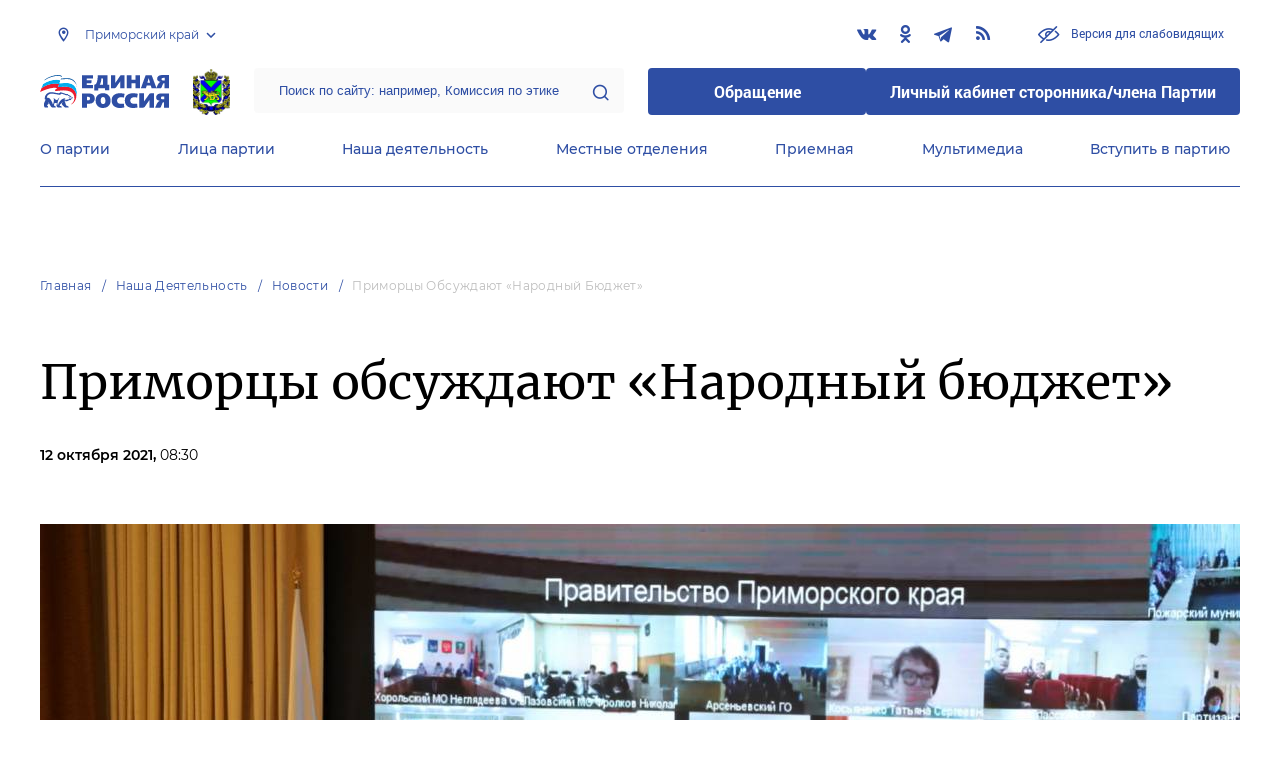

--- FILE ---
content_type: text/html; charset=UTF-8
request_url: https://primorsk.er.ru/activity/news/primorcy-obsuzhdayut-narodnyj-byudzhet
body_size: 12470
content:
<!doctype html>
<html lang="ru">
<head>
    <meta charset="UTF-8">
<meta name="viewport" content="width=device-width, user-scalable=no, initial-scale=1.0, maximum-scale=1.0, minimum-scale=1.0">
<meta http-equiv="X-UA-Compatible" content="ie=edge">
<meta property="og:type" content="article">
<meta property="og:site_name" content="Единая Россия">
<meta property="og:title" content='Приморцы обсуждают «Народный бюджет»'>
<meta name="title" content='Приморцы обсуждают «Народный бюджет»'>
<meta name="description" content=''>
<meta property="og:description" content=''>
<meta property="og:image" content=https://primorsk.er.ru/media/news/October2021/7AU1gtAvytI9gn7FyXl6.jpg />
<meta name="twitter:card" content="summary_large_image" />
<meta name="twitter:image" content=https://primorsk.er.ru/media/news/October2021/7AU1gtAvytI9gn7FyXl6.jpg>
<meta name='yandex-verification' content='6d770003ee91449c' />
<meta name="yandex-verification" content="a22affe762ec3cc5" />
<meta name="google-site-verification" content="zUdaQVzjM56RWlJ1STN5lO9ngm_FFXLdvbcwAZf9UYo" />
<meta name="wot-verification" content="d72c6c1734a76542ebef"/>
<title>Приморцы обсуждают «Народный бюджет»</title>
<link rel="shortcut icon" href="/favicon.ico" type="image/x-icon" />
<link rel="preconnect" href="https://fonts.gstatic.com">
<link href="https://fonts.googleapis.com/css2?family=Montserrat:wght@400;600&display=swap" rel="stylesheet">
<link rel="stylesheet" href="/css/fontello.css">
<link rel="stylesheet" href="/css/jquery.formstyler.css">
<link rel="stylesheet" href="/css/suggestions.min.css">
<link rel="stylesheet" href="/css/owl.carousel.min.css">
<link rel="stylesheet" href="/css/app.css?id=294283ce28cfa72b6efe">
</head>
<body class=" ">
<div class="wrapper">
    <header class="header header--fixed">
        <div class="container">
    <div class="header__top">
        <div class="region select__regions">
            <div class="region__btn">Приморский край</div>
            <div class="region__dropdown">
                <div class="region__filter">
                    <input type="text" placeholder="Введите название региона"/>
                    <button type="button">&times;</button>
                </div>
                <div class="region__list">
                    <ul>
                                                    <li>
                                                                  <div class="region__title">Дальневосточный федеральный округ</div>
                                                                <ul>
                                                                            <li>
                                                                                            <a href="https://amur.er.ru">Амурская область</a>
                                                                                    </li>
                                                                            <li>
                                                                                            <a href="https://eao.er.ru">Еврейская автономная область</a>
                                                                                    </li>
                                                                            <li>
                                                                                            <a href="https://zabkray.er.ru">Забайкальский край</a>
                                                                                    </li>
                                                                            <li>
                                                                                            <a href="https://kamchatka.er.ru">Камчатский край</a>
                                                                                    </li>
                                                                            <li>
                                                                                            <a href="https://magadan.er.ru">Магаданская область</a>
                                                                                    </li>
                                                                            <li>
                                                                                            <a href="https://primorsk.er.ru" class="active">Приморский край</a>
                                                                                    </li>
                                                                            <li>
                                                                                            <a href="https://buriat.er.ru">Республика Бурятия</a>
                                                                                    </li>
                                                                            <li>
                                                                                            <a href="https://yakut.er.ru">Республика Саха (Якутия)</a>
                                                                                    </li>
                                                                            <li>
                                                                                            <a href="https://sakhalin.er.ru">Сахалинская область</a>
                                                                                    </li>
                                                                            <li>
                                                                                            <a href="https://khabarovsk.er.ru">Хабаровский край</a>
                                                                                    </li>
                                                                            <li>
                                                                                            <a href="https://chukot.er.ru">Чукотский автономный округ</a>
                                                                                    </li>
                                                                    </ul>
                            </li>
                                                    <li>
                                                                  <div class="region__title">Приволжский федеральный округ</div>
                                                                <ul>
                                                                            <li>
                                                                                            <a href="https://kirov.er.ru">Кировская область</a>
                                                                                    </li>
                                                                            <li>
                                                                                            <a href="https://nnov.er.ru">Нижегородская область</a>
                                                                                    </li>
                                                                            <li>
                                                                                            <a href="https://orenburg.er.ru">Оренбургская область</a>
                                                                                    </li>
                                                                            <li>
                                                                                            <a href="https://penza.er.ru">Пензенская область</a>
                                                                                    </li>
                                                                            <li>
                                                                                            <a href="https://permkrai.er.ru">Пермский край</a>
                                                                                    </li>
                                                                            <li>
                                                                                            <a href="https://bashkortostan.er.ru">Республика Башкортостан</a>
                                                                                    </li>
                                                                            <li>
                                                                                            <a href="https://mari-el.er.ru">Республика Марий Эл</a>
                                                                                    </li>
                                                                            <li>
                                                                                            <a href="https://mordov.er.ru">Республика Мордовия</a>
                                                                                    </li>
                                                                            <li>
                                                                                            <a href="https://tatarstan.er.ru">Республика Татарстан</a>
                                                                                    </li>
                                                                            <li>
                                                                                            <a href="https://samara.er.ru">Самарская область</a>
                                                                                    </li>
                                                                            <li>
                                                                                            <a href="https://saratov.er.ru">Саратовская область</a>
                                                                                    </li>
                                                                            <li>
                                                                                            <a href="https://udmurt.er.ru">Удмуртская Республика</a>
                                                                                    </li>
                                                                            <li>
                                                                                            <a href="https://ulyanovsk.er.ru">Ульяновская область</a>
                                                                                    </li>
                                                                            <li>
                                                                                            <a href="https://chuvash.er.ru">Чувашская Республика</a>
                                                                                    </li>
                                                                    </ul>
                            </li>
                                                    <li>
                                                                  <div class="region__title">Северо-Западный федеральный округ</div>
                                                                <ul>
                                                                            <li>
                                                                                            <a href="https://arkhangelsk.er.ru">Архангельская область</a>
                                                                                    </li>
                                                                            <li>
                                                                                            <a href="https://vologod.er.ru">Вологодская область</a>
                                                                                    </li>
                                                                            <li>
                                                                                            <a href="https://kaliningrad.er.ru">Калининградская область</a>
                                                                                    </li>
                                                                            <li>
                                                                                            <a href="https://lenobl.er.ru">Ленинградская область</a>
                                                                                    </li>
                                                                            <li>
                                                                                            <a href="https://murmansk.er.ru">Мурманская область</a>
                                                                                    </li>
                                                                            <li>
                                                                                            <a href="https://nao.er.ru">Ненецкий автономный округ</a>
                                                                                    </li>
                                                                            <li>
                                                                                            <a href="https://novgorod.er.ru">Новгородская область</a>
                                                                                    </li>
                                                                            <li>
                                                                                            <a href="https://pskov.er.ru">Псковская область</a>
                                                                                    </li>
                                                                            <li>
                                                                                            <a href="https://karel.er.ru">Республика Карелия</a>
                                                                                    </li>
                                                                            <li>
                                                                                            <a href="https://komi.er.ru">Республика Коми</a>
                                                                                    </li>
                                                                            <li>
                                                                                            <a href="https://spb.er.ru">Санкт-Петербург</a>
                                                                                    </li>
                                                                    </ul>
                            </li>
                                                    <li>
                                                                  <div class="region__title">Северо-Кавказский федеральный округ</div>
                                                                <ul>
                                                                            <li>
                                                                                            <a href="https://kabardin-balkar.er.ru">Кабардино-Балкарская Республика</a>
                                                                                    </li>
                                                                            <li>
                                                                                            <a href="https://karachaev-cherkess.er.ru">Карачаево-Черкесская Республика</a>
                                                                                    </li>
                                                                            <li>
                                                                                            <a href="https://dagestan.er.ru">Республика Дагестан</a>
                                                                                    </li>
                                                                            <li>
                                                                                            <a href="https://ingush.er.ru">Республика Ингушетия</a>
                                                                                    </li>
                                                                            <li>
                                                                                            <a href="https://osset-alania.er.ru">Республика Северная Осетия-Алания</a>
                                                                                    </li>
                                                                            <li>
                                                                                            <a href="https://stavropol.er.ru">Ставропольский край</a>
                                                                                    </li>
                                                                            <li>
                                                                                            <a href="https://chechen.er.ru">Чеченская Республика</a>
                                                                                    </li>
                                                                    </ul>
                            </li>
                                                    <li>
                                                                  <div class="region__title">Сибирский федеральный округ</div>
                                                                <ul>
                                                                            <li>
                                                                                            <a href="https://altai-ter.er.ru">Алтайский край</a>
                                                                                    </li>
                                                                            <li>
                                                                                            <a href="https://irkutsk.er.ru">Иркутская область</a>
                                                                                    </li>
                                                                            <li>
                                                                                            <a href="https://kemerovo.er.ru">Кемеровская область — Кузбасс</a>
                                                                                    </li>
                                                                            <li>
                                                                                            <a href="https://krasnoyarsk.er.ru">Красноярский край</a>
                                                                                    </li>
                                                                            <li>
                                                                                            <a href="https://novosibirsk.er.ru">Новосибирская область</a>
                                                                                    </li>
                                                                            <li>
                                                                                            <a href="https://omsk.er.ru">Омская область</a>
                                                                                    </li>
                                                                            <li>
                                                                                            <a href="https://altai-rep.er.ru">Республика Алтай</a>
                                                                                    </li>
                                                                            <li>
                                                                                            <a href="https://tyva.er.ru">Республика Тыва</a>
                                                                                    </li>
                                                                            <li>
                                                                                            <a href="https://khakas.er.ru">Республика Хакасия</a>
                                                                                    </li>
                                                                            <li>
                                                                                            <a href="https://tomsk.er.ru">Томская область</a>
                                                                                    </li>
                                                                    </ul>
                            </li>
                                                    <li>
                                                                  <div class="region__title">Уральский федеральный округ</div>
                                                                <ul>
                                                                            <li>
                                                                                            <a href="https://kurgan.er.ru">Курганская область</a>
                                                                                    </li>
                                                                            <li>
                                                                                            <a href="https://sverdlovsk.er.ru">Свердловская область</a>
                                                                                    </li>
                                                                            <li>
                                                                                            <a href="https://tyumen.er.ru">Тюменская область</a>
                                                                                    </li>
                                                                            <li>
                                                                                            <a href="https://hmao.er.ru">Ханты-Мансийский автономный округ — Югра</a>
                                                                                    </li>
                                                                            <li>
                                                                                            <a href="https://chelyabinsk.er.ru">Челябинская область</a>
                                                                                    </li>
                                                                            <li>
                                                                                            <a href="https://ynao.er.ru">Ямало-Ненецкий автономный округ</a>
                                                                                    </li>
                                                                    </ul>
                            </li>
                                                    <li>
                                                                  <div class="region__title">Центральный федеральный округ</div>
                                                                <ul>
                                                                            <li>
                                                                                            <a href="https://belgorod.er.ru">Белгородская область</a>
                                                                                    </li>
                                                                            <li>
                                                                                            <a href="https://bryansk.er.ru">Брянская область</a>
                                                                                    </li>
                                                                            <li>
                                                                                            <a href="https://vladimir.er.ru">Владимирская область</a>
                                                                                    </li>
                                                                            <li>
                                                                                            <a href="https://voronezh.er.ru">Воронежская область</a>
                                                                                    </li>
                                                                            <li>
                                                                                            <a href="https://ivanovo.er.ru">Ивановская область</a>
                                                                                    </li>
                                                                            <li>
                                                                                            <a href="https://kaluga.er.ru">Калужская область</a>
                                                                                    </li>
                                                                            <li>
                                                                                            <a href="https://kostroma.er.ru">Костромская область</a>
                                                                                    </li>
                                                                            <li>
                                                                                            <a href="https://kursk.er.ru">Курская область</a>
                                                                                    </li>
                                                                            <li>
                                                                                            <a href="https://lipetsk.er.ru">Липецкая область</a>
                                                                                    </li>
                                                                            <li>
                                                                                            <a href="https://mosobl.er.ru">Московская область</a>
                                                                                    </li>
                                                                            <li>
                                                                                            <a href="https://moscow.er.ru">Москва</a>
                                                                                    </li>
                                                                            <li>
                                                                                            <a href="https://orel.er.ru">Орловская область</a>
                                                                                    </li>
                                                                            <li>
                                                                                            <a href="https://ryazan.er.ru">Рязанская область</a>
                                                                                    </li>
                                                                            <li>
                                                                                            <a href="https://smolensk.er.ru">Смоленская область</a>
                                                                                    </li>
                                                                            <li>
                                                                                            <a href="https://tambov.er.ru">Тамбовская область</a>
                                                                                    </li>
                                                                            <li>
                                                                                            <a href="https://tver.er.ru">Тверская область</a>
                                                                                    </li>
                                                                            <li>
                                                                                            <a href="https://tula.er.ru">Тульская область</a>
                                                                                    </li>
                                                                            <li>
                                                                                            <a href="https://yaroslavl.er.ru">Ярославская область</a>
                                                                                    </li>
                                                                    </ul>
                            </li>
                                                    <li>
                                                                  <div class="region__title">Южный федеральный округ</div>
                                                                <ul>
                                                                            <li>
                                                                                            <a href="https://astrakhan.er.ru">Астраханская область</a>
                                                                                    </li>
                                                                            <li>
                                                                                            <a href="https://volgograd.er.ru">Волгоградская область</a>
                                                                                    </li>
                                                                            <li>
                                                                                            <a href="https://krasnodar.er.ru">Краснодарский край</a>
                                                                                    </li>
                                                                            <li>
                                                                                            <a href="https://adygei.er.ru">Республика Адыгея</a>
                                                                                    </li>
                                                                            <li>
                                                                                            <a href="https://kalmyk.er.ru">Республика Калмыкия</a>
                                                                                    </li>
                                                                            <li>
                                                                                            <a href="https://krym.er.ru">Республика Крым</a>
                                                                                    </li>
                                                                            <li>
                                                                                            <a href="https://rostov.er.ru">Ростовская область</a>
                                                                                    </li>
                                                                            <li>
                                                                                            <a href="https://sevastopol.er.ru">Севастополь</a>
                                                                                    </li>
                                                                    </ul>
                            </li>
                                                    <li>
                                                                <ul>
                                                                            <li>
                                                                                            <a href="https://dnr.er.ru">Донецкая Народная Республика</a>
                                                                                    </li>
                                                                            <li>
                                                                                            <a href="https://zpr.er.ru">Запорожская область</a>
                                                                                    </li>
                                                                            <li>
                                                                                            <a href="https://lnr.er.ru">Луганская Народная Республика</a>
                                                                                    </li>
                                                                            <li>
                                                                                            <a href="https://herson.er.ru">Херсонская область</a>
                                                                                    </li>
                                                                    </ul>
                            </li>
                                            </ul>
                    <div class="region__not-found">Регион не найден</div>
                </div>
            </div>
        </div>
        <div class="social header__social">
    <a href="https://vk.com/er_primorsk" class="social__item" target="_blank" rel="nofollow">
            <i class="icon-vkontakte"></i>
        </a>
            <a href="https://ok.ru/edinayarossiyaprimorsky" class="social__item" target="_blank" rel="nofollow">
            <i class="icon-odnoklassniki"></i>
        </a>
            <a href="https://t.me/er_primorsk" class="social__item" target="_blank" rel="nofollow">
            <i class="icon-telegram"></i>
        </a>
      
    <a href="/feed/top_news/" class="social__item" target="_blank">
        <i class="icon-rss"></i>
    </a>
</div>        <a href="#" id="specialButton"
           class="button button--small-text button__visually-impaired header__button-visually-impaired">
            Версия для слабовидящих
        </a>
    </div>
    <div class="header__middle header__middle--theme-day">
        <button class="header__menu-opener burger">
            <span class="burger__line"></span>
        </button>
        <a href="https://er.ru" class="logo header__logo"></a>
                  <a href="/" class="header__region">
            <img src="https://cdn.er.ru/media/userdata/symbols/2011/10/20/143bff82570c0ac1713fb96269c7925b.png" alt=""/>
          </a>
                <div class="search-box header__search-box">
            <form method="get" action="/search">
                <input class="search search--theme-transparent header__search" type="text"
                       placeholder="Поиск по сайту: например, Комиссия по этике" name="q" size="10">
                <button type="submit"></button>
            </form>
        </div>
        <div class="header__btns-box">
            <a href="https://wp.er.ru/login/?next=/" target="_blank">
                <button class="button button--border-none button--theme-accent">
                    Обращение
                </button>
            </a>
            <a href="https://profile.er.ru/oauth-authorize?response_type=code&client_id=83&redirect_uri=https://storonniki.er.ru/auth/&scope=basic&state=er.ru
">
                <button class="button button--border-none button--theme-accent">
                    Личный кабинет сторонника/члена Партии
                </button>
            </a>
        </div>
        <button class="search__opener"></button>
    </div>
    <div class="header__bottom menu js-menu-header">
            <div class="menu__item">
                            <div class="menu__item-inner menu__item-inner--hover-opener">
                    <a href="https://primorsk.er.ru/party" target="_self"
                       class="link menu__link">О партии</a>
                    <div class="menu__item-submenu menu__submenu">
                        <div class="menu__submenu-line"></div>
                        <div class="container">
                            <div class="menu__submenu-inner">
                                                                    <div class="menu__acco acco">
                                                                                    <div class="acco__item">
                                                <a href="https://primorsk.er.ru/party/rule" target="_self"
                                                   class="acco__link link link--theme-transparent link--several-lines">Устав партии</a>
                                                                                                                                            </div>
                                                                                    <div class="acco__item">
                                                <a href="https://primorsk.er.ru/party/program" target="_self"
                                                   class="acco__link link link--theme-transparent link--several-lines">Народная программа «Единой России»</a>
                                                                                                                                            </div>
                                                                                    <div class="acco__item">
                                                <a href="https://primorsk.er.ru/upages/party-join" target="_self"
                                                   class="acco__link link link--theme-transparent link--several-lines">Вступить в партию</a>
                                                                                                                                            </div>
                                                                                    <div class="acco__item">
                                                <a href="https://primorsk.er.ru/party/docs" target="_self"
                                                   class="acco__link link link--theme-transparent link--several-lines">Документы</a>
                                                                                                                                            </div>
                                                                                    <div class="acco__item">
                                                <a href="https://primorsk.er.ru/party/conference" target="_self"
                                                   class="acco__link link link--theme-transparent link--several-lines">Съезды и Форумы</a>
                                                                                                                                            </div>
                                                                                    <div class="acco__item">
                                                <a href="https://pg.er.ru" target="_blank"
                                                   class="acco__link link link--theme-transparent link--several-lines">Предварительное голосование</a>
                                                                                                                                            </div>
                                                                                                                    </div>
                                                            </div>
                        </div>
                    </div>
                </div>
                    </div>
            <div class="menu__item">
                            <div class="menu__item-inner menu__item-inner--hover-opener">
                    <a href="https://primorsk.er.ru/persons" target="_self"
                       class="link menu__link">Лица партии</a>
                    <div class="menu__item-submenu menu__submenu">
                        <div class="menu__submenu-line"></div>
                        <div class="container">
                            <div class="menu__submenu-inner">
                                                                    <div class="menu__acco acco">
                                                                                    <div class="acco__item">
                                                <a href="https://primorsk.er.ru/persons/predsedatel-partii" target="_self"
                                                   class="acco__link link link--theme-transparent link--several-lines">Председатель партии</a>
                                                                                                                                            </div>
                                                                                    <div class="acco__item">
                                                <a href="https://primorsk.er.ru/persons/regionalnyi-politiceskii-sovet" target="_self"
                                                   class="acco__link link link--theme-transparent link--several-lines">Региональный политический совет</a>
                                                                                                                                            </div>
                                                                                    <div class="acco__item">
                                                <a href="https://primorsk.er.ru/persons/prezidium-regionalnogo-politiceskogo-soveta" target="_self"
                                                   class="acco__link link link--theme-transparent link--several-lines">Президиум регионального политического совета</a>
                                                                                                                                            </div>
                                                                                    <div class="acco__item">
                                                <a href="https://primorsk.er.ru/persons/regionalnyi-ispolnitelnyi-komitet" target="_self"
                                                   class="acco__link link link--theme-transparent link--several-lines">Региональный исполнительный комитет</a>
                                                                                                                                            </div>
                                                                                    <div class="acco__item">
                                                <a href="https://primorsk.er.ru/persons/regionalnaya-kontrolnaya-komissiya" target="_self"
                                                   class="acco__link link link--theme-transparent link--several-lines">Региональная контрольная комиссия</a>
                                                                                                                                            </div>
                                                                                    <div class="acco__item">
                                                <a href="https://primorsk.er.ru/persons/deputaty-ot-regiona-v-gosdume" target="_self"
                                                   class="acco__link link link--theme-transparent link--several-lines">Депутаты от региона в Госдуме</a>
                                                                                                                                            </div>
                                                                                    <div class="acco__item">
                                                <a href="https://primorsk.er.ru/persons/senatory-rf-ot-regiona" target="_self"
                                                   class="acco__link link link--theme-transparent link--several-lines">Сенаторы от региона</a>
                                                                                                                                            </div>
                                                                                    <div class="acco__item">
                                                <a href="https://primorsk.er.ru/persons/frakciya-er-v-regionalnom-zakse" target="_self"
                                                   class="acco__link link link--theme-transparent link--several-lines">Фракция ЕР в региональном ЗАКСе</a>
                                                                                                                                            </div>
                                                                                    <div class="acco__item">
                                                <a href="https://primorsk.er.ru/persons/deputaty-v-gordume" target="_self"
                                                   class="acco__link link link--theme-transparent link--several-lines">Депутаты в гордуме</a>
                                                                                                                                            </div>
                                                                                                                    </div>
                                                            </div>
                        </div>
                    </div>
                </div>
                    </div>
            <div class="menu__item">
                            <div class="menu__item-inner menu__item-inner--hover-opener">
                    <a href="https://primorsk.er.ru/activity" target="_self"
                       class="link menu__link">Наша деятельность</a>
                    <div class="menu__item-submenu menu__submenu">
                        <div class="menu__submenu-line"></div>
                        <div class="container">
                            <div class="menu__submenu-inner">
                                                                    <div class="menu__submenu-box">
                                        <div class="menu__acco acco">
                                                                                            <div class="acco__item">
                                                    <a href="https://primorsk.er.ru/activity/news" target="_self"
                                                       class="acco__link link link--theme-transparent link--several-lines">Новости партии</a>
                                                                                                                                                        </div>
                                                                                            <div class="acco__item">
                                                    <a href="https://primorsk.er.ru/activity/comments" target="_self"
                                                       class="acco__link link link--theme-transparent link--several-lines">Комментарии</a>
                                                                                                                                                        </div>
                                                                                            <div class="acco__item">
                                                    <a href="https://primorsk.er.ru/activity/projects" target="_self"
                                                       class="acco__link link link--theme-transparent link--several-lines">Партийные проекты</a>
                                                                                                                                                        </div>
                                                                                            <div class="acco__item">
                                                    <a href="https://storonniki.er.ru" target="_blank"
                                                       class="acco__link link link--theme-transparent link--several-lines">Сторонники партии</a>
                                                                                                                                                        </div>
                                                                                            <div class="acco__item">
                                                    <a href="https://mger.ru" target="_blank"
                                                       class="acco__link link link--theme-transparent link--several-lines">Молодая Гвардия</a>
                                                                                                                                                        </div>
                                                                                                                                </div>
                                    </div>
                                                                                                </div>
                        </div>
                    </div>
                </div>
                    </div>
            <div class="menu__item">
                            <div class="menu__item-inner">
                    <a href="https://primorsk.er.ru/locals" target="_self"
                       class="link menu__link">Местные отделения</a>
                </div>
                    </div>
            <div class="menu__item">
                            <div class="menu__item-inner menu__item-inner--hover-opener">
                    <a href="https://primorsk.er.ru/contacts/reception" target="_self"
                       class="link menu__link">Приемная</a>
                    <div class="menu__item-submenu menu__submenu">
                        <div class="menu__submenu-line"></div>
                        <div class="container">
                            <div class="menu__submenu-inner">
                                                                    <div class="menu__acco acco">
                                                                                    <div class="acco__item">
                                                <a href="https://primorsk.er.ru/contacts/reception/locals" target="_self"
                                                   class="acco__link link link--theme-transparent link--several-lines">Местные общественные приемные Партии</a>
                                                                                                                                            </div>
                                                                                    <div class="acco__item">
                                                <a href="https://primorsk.er.ru/contacts/reception/head" target="_self"
                                                   class="acco__link link link--theme-transparent link--several-lines">Руководитель Региональной общественной приемной Председателя Партии</a>
                                                                                                                                            </div>
                                                                                    <div class="acco__item">
                                                <a href="https://wp.er.ru/login/?next=/" target="_blank"
                                                   class="acco__link link link--theme-transparent link--several-lines">Форма обратной связи</a>
                                                                                                                                            </div>
                                                                                                                    </div>
                                                            </div>
                        </div>
                    </div>
                </div>
                    </div>
            <div class="menu__item">
                            <div class="menu__item-inner menu__item-inner--hover-opener">
                    <a href="https://primorsk.er.ru/multimedia" target="_self"
                       class="link menu__link">Мультимедиа</a>
                    <div class="menu__item-submenu menu__submenu">
                        <div class="menu__submenu-line"></div>
                        <div class="container">
                            <div class="menu__submenu-inner">
                                                                    <div class="menu__submenu-box menu__submenu-box--fluid">
                                        <div class="blocks">
                                            <div class="blocks__wrapper blocks__wrapper--one-by-one">
                                                                                                    <a class="blocks__card blocks__card--hover-white blocks__card--border-white"
                                                       href="https://primorsk.er.ru/multimedia/photo" target="_self">
                                                        <span class="blocks__card-title blocks__card-title--small">Фотогалерея</span>
                                                        <span class="blocks__svg-box"><svg width="54" height="54" viewBox="0 0 54 54" fill="none"
xmlns="http://www.w3.org/2000/svg">
<path fill-rule="evenodd" clip-rule="evenodd"
d="M8.3335 5.66665C6.86074 5.66665 5.66683 6.86055 5.66683 8.33331V45.6666C5.66683 47.1394 6.86074 48.3333 8.3335 48.3333H45.6668C47.1396 48.3333 48.3335 47.1394 48.3335 45.6666V8.33331C48.3335 6.86055 47.1396 5.66665 45.6668 5.66665H8.3335ZM0.333496 8.33331C0.333496 3.91504 3.91522 0.333313 8.3335 0.333313H45.6668C50.0851 0.333313 53.6668 3.91504 53.6668 8.33331V45.6666C53.6668 50.0849 50.0851 53.6666 45.6668 53.6666H8.3335C3.91522 53.6666 0.333496 50.0849 0.333496 45.6666V8.33331Z"
fill="#E3E3E3"/>
<path fill-rule="evenodd" clip-rule="evenodd"
d="M17.6668 16.3333C16.9305 16.3333 16.3335 16.9303 16.3335 17.6666C16.3335 18.403 16.9305 19 17.6668 19C18.4032 19 19.0002 18.403 19.0002 17.6666C19.0002 16.9303 18.4032 16.3333 17.6668 16.3333ZM11.0002 17.6666C11.0002 13.9847 13.9849 11 17.6668 11C21.3487 11 24.3335 13.9847 24.3335 17.6666C24.3335 21.3485 21.3487 24.3333 17.6668 24.3333C13.9849 24.3333 11.0002 21.3485 11.0002 17.6666Z"
fill="#E3E3E3"/>
<path fill-rule="evenodd" clip-rule="evenodd"
d="M35.7812 19.781C36.8226 18.7396 38.5111 18.7396 39.5524 19.781L52.8858 33.1144C53.9272 34.1558 53.9272 35.8442 52.8858 36.8856C51.8444 37.927 50.1559 37.927 49.1145 36.8856L37.6668 25.4379L10.2191 52.8856C9.17772 53.927 7.48928 53.927 6.44788 52.8856C5.40648 51.8442 5.40648 50.1558 6.44788 49.1144L35.7812 19.781Z"
fill="#E3E3E3"/>
</svg></span>
                                                    </a>
                                                                                                    <a class="blocks__card blocks__card--hover-white blocks__card--border-white"
                                                       href="https://primorsk.er.ru/multimedia/video" target="_self">
                                                        <span class="blocks__card-title blocks__card-title--small">Видеогалерея</span>
                                                        <span class="blocks__svg-box"><svg width="60" height="60" viewBox="0 0 60 60" fill="none"
xmlns="http://www.w3.org/2000/svg">
<path fill-rule="evenodd" clip-rule="evenodd"
d="M9.1465 6.00002C7.40865 6.00002 5.99984 7.40883 5.99984 9.14669V50.8534C5.99984 52.5912 7.40865 54 9.1465 54H50.8532C52.591 54 53.9998 52.5912 53.9998 50.8534V9.14669C53.9998 7.40883 52.591 6.00002 50.8532 6.00002H9.1465ZM0.666504 9.14669C0.666504 4.46331 4.46313 0.666687 9.1465 0.666687H50.8532C55.5365 0.666687 59.3332 4.46331 59.3332 9.14669V50.8534C59.3332 55.5367 55.5365 59.3334 50.8532 59.3334H9.1465C4.46313 59.3334 0.666504 55.5367 0.666504 50.8534V9.14669Z"
fill="#E3E3E3"/>
<path fill-rule="evenodd" clip-rule="evenodd"
d="M16.6665 0.666687C18.1393 0.666687 19.3332 1.86059 19.3332 3.33335V56.6667C19.3332 58.1394 18.1393 59.3334 16.6665 59.3334C15.1937 59.3334 13.9998 58.1394 13.9998 56.6667V3.33335C13.9998 1.86059 15.1937 0.666687 16.6665 0.666687Z"
fill="#E3E3E3"/>
<path fill-rule="evenodd" clip-rule="evenodd"
d="M43.3332 0.666687C44.8059 0.666687 45.9998 1.86059 45.9998 3.33335V56.6667C45.9998 58.1394 44.8059 59.3334 43.3332 59.3334C41.8604 59.3334 40.6665 58.1394 40.6665 56.6667V3.33335C40.6665 1.86059 41.8604 0.666687 43.3332 0.666687Z"
fill="#E3E3E3"/>
<path fill-rule="evenodd" clip-rule="evenodd"
d="M0.666504 30C0.666504 28.5273 1.86041 27.3334 3.33317 27.3334H56.6665C58.1393 27.3334 59.3332 28.5273 59.3332 30C59.3332 31.4728 58.1393 32.6667 56.6665 32.6667H3.33317C1.86041 32.6667 0.666504 31.4728 0.666504 30Z"
fill="#E3E3E3"/>
<path fill-rule="evenodd" clip-rule="evenodd"
d="M0.666504 16.6667C0.666504 15.1939 1.86041 14 3.33317 14H16.6665C18.1393 14 19.3332 15.1939 19.3332 16.6667C19.3332 18.1394 18.1393 19.3334 16.6665 19.3334H3.33317C1.86041 19.3334 0.666504 18.1394 0.666504 16.6667Z"
fill="#E3E3E3"/>
<path fill-rule="evenodd" clip-rule="evenodd"
d="M0.666504 43.3334C0.666504 41.8606 1.86041 40.6667 3.33317 40.6667H16.6665C18.1393 40.6667 19.3332 41.8606 19.3332 43.3334C19.3332 44.8061 18.1393 46 16.6665 46H3.33317C1.86041 46 0.666504 44.8061 0.666504 43.3334Z"
fill="#E3E3E3"/>
<path fill-rule="evenodd" clip-rule="evenodd"
d="M40.6665 43.3334C40.6665 41.8606 41.8604 40.6667 43.3332 40.6667H56.6665C58.1393 40.6667 59.3332 41.8606 59.3332 43.3334C59.3332 44.8061 58.1393 46 56.6665 46H43.3332C41.8604 46 40.6665 44.8061 40.6665 43.3334Z"
fill="#E3E3E3"/>
<path fill-rule="evenodd" clip-rule="evenodd"
d="M40.6665 16.6667C40.6665 15.1939 41.8604 14 43.3332 14H56.6665C58.1393 14 59.3332 15.1939 59.3332 16.6667C59.3332 18.1394 58.1393 19.3334 56.6665 19.3334H43.3332C41.8604 19.3334 40.6665 18.1394 40.6665 16.6667Z"
fill="#E3E3E3"/>
</svg></span>
                                                    </a>
                                                                                            </div>
                                        </div>
                                    </div>
                                                            </div>
                        </div>
                    </div>
                </div>
                    </div>
            <div class="menu__item">
                            <div class="menu__item-inner">
                    <a href="https://primorsk.er.ru/upages/party-join" target="_self"
                       class="link menu__link">Вступить в партию</a>
                </div>
                    </div>
    </div>
</div>
    </header>
    <main class="main main--margin">
            <div class="section breadcrumbs">
        <div class="container breadcrumbs__inner">
                                                <a class="breadcrumbs__item" href="/">Главная</a>
                                                                <a class="breadcrumbs__item" href="/activity">Наша деятельность</a>
                                                                <a class="breadcrumbs__item" href="/activity/news">Новости</a>
                                                                <a class="breadcrumbs__item breadcrumbs__item--disabled">Приморцы обсуждают «Народный бюджет»</a>
                                    </div>
    </div>

    <div class="js-items">
        <div class="js-item" data-href="/activity/news/teplye-veshi-i-ugosheniya-eshe-odin-gumanitarnyj-gruz-sobrali-obshestvenniki-shkotovskogo-okruga" style="margin-bottom: 52px;">
    <div class="section news single-news">
        <div class="container single-news__inner">
            <h1 class="h1">Приморцы обсуждают «Народный бюджет»</h1>
            <div class="single-news__info">
                <div class="single-news__date">
                    12 октября 2021,
                    <span class="single-news__time">08:30</span>
                </div>
            </div>
                            <img class="single-news__photo" src="https://cdn.er.ru/media/news/October2021/7AU1gtAvytI9gn7FyXl6.jpg" />
                                    <div style="font-style: italic; margin-bottom: 2em;">Источник фото: пресс-служба Законодательного Собрания Приморского края</div>
                                                        <div class="single-news__annonce single-news__container--small">Своими предложениями по бюджетным расходам делятся представители разных категорий населения</div>
                        <div class="single-news__main">
                <div class="single-news__social">
        <div class="social social--theme-dark">
            <a href="https://vk.com/share.php?url=https%3A%2F%2Fprimorsk.er.ru%2Factivity%2Fnews%2Fprimorcy-obsuzhdayut-narodnyj-byudzhet&amp;title=%D0%9F%D1%80%D0%B8%D0%BC%D0%BE%D1%80%D1%86%D1%8B+%D0%BE%D0%B1%D1%81%D1%83%D0%B6%D0%B4%D0%B0%D1%8E%D1%82+%C2%AB%D0%9D%D0%B0%D1%80%D0%BE%D0%B4%D0%BD%D1%8B%D0%B9+%D0%B1%D1%8E%D0%B4%D0%B6%D0%B5%D1%82%C2%BB&amp;image=https%3A%2F%2Fprimorsk.er.ru%2Fmedia%2Fnews%2FOctober2021%2FLKy5jakjEbAf6G5RX2ks.jpg" class="social__item" target="_blank" rel="nofollow noopener">
            <i class="icon-vkontakte"></i>
        </a>
            <a href="https://connect.ok.ru/offer?url=https%3A%2F%2Fprimorsk.er.ru%2Factivity%2Fnews%2Fprimorcy-obsuzhdayut-narodnyj-byudzhet&amp;title=%D0%9F%D1%80%D0%B8%D0%BC%D0%BE%D1%80%D1%86%D1%8B+%D0%BE%D0%B1%D1%81%D1%83%D0%B6%D0%B4%D0%B0%D1%8E%D1%82+%C2%AB%D0%9D%D0%B0%D1%80%D0%BE%D0%B4%D0%BD%D1%8B%D0%B9+%D0%B1%D1%8E%D0%B4%D0%B6%D0%B5%D1%82%C2%BB&amp;imageUrl=https%3A%2F%2Fprimorsk.er.ru%2Fmedia%2Fnews%2FOctober2021%2FLKy5jakjEbAf6G5RX2ks.jpg" class="social__item" target="_blank" rel="nofollow noopener">
            <i class="icon-odnoklassniki"></i>
        </a>
            <a href="https://t.me/share/url?url=https%3A%2F%2Fprimorsk.er.ru%2Factivity%2Fnews%2Fprimorcy-obsuzhdayut-narodnyj-byudzhet&amp;text=%D0%9F%D1%80%D0%B8%D0%BC%D0%BE%D1%80%D1%86%D1%8B+%D0%BE%D0%B1%D1%81%D1%83%D0%B6%D0%B4%D0%B0%D1%8E%D1%82+%C2%AB%D0%9D%D0%B0%D1%80%D0%BE%D0%B4%D0%BD%D1%8B%D0%B9+%D0%B1%D1%8E%D0%B4%D0%B6%D0%B5%D1%82%C2%BB" class="social__item" target="_blank" rel="nofollow noopener">
            <i class="icon-telegram"></i>
        </a>
      
        </div>
    </div>
                <div class="single-news__text single-news__container--small single-news__text-p typography">
                    <p class="MsoNormal" style="text-align: justify;"><span style="font-size: 14.0pt; line-height: 107%;">В Приморье приступили к публичным слушаниям по формированию бюджета края на следующий год и плановый период 2023-24 гг. В них принимают участие представители муниципальных образований, общественных объединений, депутаты, эксперты, заинтересованные жители региона под руководством первых лиц края.</span></p>
<p class="MsoNormal" style="text-align: justify;"><span style="font-size: 14.0pt; line-height: 107%;">Слушания проходят в дистанционно-очном формате: города и районы края подключаются к обсуждению документа в режиме видеоконференции. Также онлайн-трансляция общественной дискуссии ведется в официальном аккаунте правительства Приморского края в социальной сети Instagram, здесь же приморцы могут задавать свои вопросы и высказывать предложения. </span></p>
<p class="MsoNormal" style="text-align: justify;"><span style="font-size: 14.0pt; line-height: 107%;">На обсуждение проекта бюджета отведено несколько дней: он будет рассматриваться отдельными блоками по всем социально значимым направлениям. В их числе - дорожное, сельское и лесное хозяйство, труд и социальная политика, ЖКХ, энергетика и газоснабжение, спорт, культура, образование и занятость. Предметом первых общественных слушаний, посвященных формированию главного финансового документа региона на 2022 год, стала бюджетная политика в области здравоохранения.</span></p>
<p class="MsoNormal" style="text-align: justify;"><span style="font-size: 14.0pt; line-height: 107%;">Открыл общественную дискуссию по бюджету края секретарь Приморского регионального отделения партии, губернатор <strong style="mso-bidi-font-weight: normal;">Олег Кожемяко</strong>. "Здравоохранение является важнейшей отраслью края. Он рассказал общественности, что было сделано в крае для развития отрасли и обозначил основные приоритеты на ближайшее время.</span></p>
<p class="MsoNormal" style="text-align: justify;"><span style="font-size: 14.0pt; line-height: 107%;">По словам губернатора, в этом году будет проведен капитальный ремонт 28 медицинских организаций на сумму более 645 миллионов рублей. Для 45 учреждений закуплено немедицинское оборудование для комфорта пациентов и врачей стоимостью более 91 миллиона рублей. Также до конца 2021 года будет дополнительно поставлено 35 автомобилей скорой медицинской помощи.</span></p>
<p class="MsoNormal" style="text-align: justify;"><span style="font-size: 14.0pt; line-height: 107%;">В 2021 году продолжена реализация шести региональных проектов, направленных на всестороннее развитие отрасли. В 13 поликлиниках края внедрены принципы "бережливой поликлиники", приобретены 23 передвижных мобильных медицинских комплекса, финансируются летные часы санавиации. На переоборудование Приморского краевого онкодиспансера затрачено почти 274 миллиона рублей. Дооснащены центры амбулаторной онкологической помощи в Спасске-Дальнем, Дальнегорске, Владивостоке и Артеме. Также новое оборудование поставили в региональные сосудистые центры и первичные сосудистые отделения в девяти организациях.</span></p>
<p class="MsoNormal" style="text-align: justify;"><span style="font-size: 14.0pt; line-height: 107%;">Говоря о сохранении и развитии кадрового потенциала отрасли, Олег Кожемяко отметил, что на финансирование краевого закона о социальной поддержке отдельных категорий медицинских работников предусмотрено 395 миллионов рублей. Причем по состоянию на 1 октября данные меры поддержки профинансированы на сумму 269 миллионов рублей. По программе "Земский доктор" и "Земский фельдшер" лечебная сеть края пополнится в 2021 году 71 специалистом.</span></p>
<p class="MsoNormal" style="text-align: justify;"><span style="font-size: 14.0pt; line-height: 107%;">В следующем году бюджетные ассигнования также будут направлены на дальнейшее развитие здравоохранения, укрепление материально-технической базы, обеспечение мер соцподдержки отдельным категориям медицинских работников - в целом, прирост бюджетного финансирования здравоохранения в 2022 году составит более 2 миллиардов рублей.</span></p>
<p class="MsoNormal" style="text-align: justify;"><span style="font-size: 14.0pt; line-height: 107%;">Участники общественных слушаний активно включились в обсуждение озвученных бюджетных расходов. При этом чаще всего их интересовало, как в 2022 году будут решаться вопросы с ремонтом и модернизацией больниц и поликлиник, благоустройством территорий медицинских организаций, покупкой современного медоборудования и обеспечением лекарственными средствами жителей края.</span></p>
<p class="MsoNormal" style="text-align: justify;"><span style="font-size: 14.0pt; line-height: 107%;">Одной из самых острых проблем приморского здравоохранения остается кадровый голод, что подчеркнули в своих выступлениях депутаты <strong style="mso-bidi-font-weight: normal;">Эдуард Цой</strong> и <strong style="mso-bidi-font-weight: normal;">Татьяна Косьяненко</strong>. На важную проблему реагирует и краевое министерство здравоохранения - уже в нынешнем году во Владивостокском базовом медицинском колледже набор будет увеличен на 50 мест, а в следующем году дополнительно наберут 240 учащихся. Кроме того, для обеспечения молодыми специалистами медучреждений северных территорий запланировано открытие базового колледжа в Дальнегорске.</span></p>
                </div>
            </div>
                                        <div class="single-news__tags">
                    <a href="/activity/news?tags%5B0%5D=122591" class="single-news__tag" target="_blank">#народныйбюджет</a>
            <a href="/activity/news?tags%5B0%5D=76628" class="single-news__tag" target="_blank">#Приморскийкрай</a>
            <a href="/activity/news?tags%5B0%5D=112" class="single-news__tag" target="_blank">#бюджет</a>
                    </div>
                    </div>
                    <div class="section offer offer__consignment">
    <div class="offer__inner container">
        <h3 class="title title__offer font-montserrat">Общественная приемная</h3>
        <div class="offer__btns">
            <a href="https://wp.er.ru/" target="_blank" class="button button--large button--border-none button--theme-day offer__btn-consignment-msg">Создать обращение</a>
        </div>
    </div>
</div>
                    </div>
            <div class="js-banner">
                    <a class="section banner banner__main" style="background-image: url(https://cdn.er.ru/media/banners/August2021/t1Cfv4KSnv11vRZu5fLi.png);" href="/media/party-program/July2025/W5KqCoEf7FZY4D6aa9Ky.pdf">
        <div class="banner__inner banner__inner--padding-large banner__inner--nowrap container">
            <div class="banner__title banner__title--two-thirds">
                <div class="banner__logo">
                    <img class="banner__logo-img" src="../../img/logo-large-white.svg" alt="Единая Россия">
                </div>
                <div class="banner__title-text banner__title-text--with-logo banner__title-text--line-left">Народная программа</div>
            </div>
        </div>
    </a>
            </div>
</div>
    </div>

        
            
            
            
            
            
            
         

            </main>
    <footer class="section section--theme-night footer">
        <div class="footer__inner container">
    <div class="footer__row">
        <nav class="footer__nav">
            <div class="footer__nav-item">
                <a href="/party"
                   class="link link--theme-transparent link--several-lines footer__nav-link">О партии</a>
            </div>
            <div class="footer__nav-item">
                <a href="/persons"
                   class="link link--theme-transparent link--several-lines footer__nav-link">Лица партии</a>
            </div>
            <div class="footer__nav-item">
                <a href="/contacts/press-release"
                   class="link link--theme-transparent link--several-lines footer__nav-link">Анонсы пресс-службы</a>
            </div>
            <div class="footer__nav-item">
                <a href="/regions"
                   class="link link--theme-transparent link--several-lines footer__nav-link">Региональные отделения</a>
            </div>
            <div class="footer__nav-item">
                <a href="/contacts"
                   class="link link--theme-transparent link--several-lines footer__nav-link">Контакты РИК</a>
            </div>
            <div class="footer__nav-item">
                <a href="/contacts/press"
                   class="link link--theme-transparent link--several-lines footer__nav-link">Контакты пресс-службы</a>
            </div>
        </nav>
        <div class="footer__info">
            Общественная приемная
            <div class="footer__phone">
                <a href="tel:4232220909"
                   class="link link__phone">(4232) 22-09-09</a>
            </div>
            <div class="footer__address">г. Владивосток, ул. Алеутская, д.16</div>
        </div>
    </div>
    <div class="footer__row">
      <a href="https://er.ru" class="logo logo--white footer__logo"></a>
              <a href="/" class="header__region">
          <img src="https://cdn.er.ru/media/userdata/symbols/2011/10/20/143bff82570c0ac1713fb96269c7925b.png" alt=""/>
        </a>
            <div class="social footer__social">
    <a href="https://vk.com/er_primorsk" class="social__item" target="_blank" rel="nofollow">
            <i class="icon-vkontakte"></i>
        </a>
            <a href="https://ok.ru/edinayarossiyaprimorsky" class="social__item" target="_blank" rel="nofollow">
            <i class="icon-odnoklassniki"></i>
        </a>
            <a href="https://t.me/er_primorsk" class="social__item" target="_blank" rel="nofollow">
            <i class="icon-telegram"></i>
        </a>
      
    <a href="/feed/top_news/" class="social__item" target="_blank">
        <i class="icon-rss"></i>
    </a>
    <a href="https://vverh-app.er.ru" class="social__item" target="_blank"rel="nofollow">
        <i class="icon-vverh"></i>
    </a>
</div>    </div>
    <div class="footer__row">
        <div class="footer__description">
            <div class="footer__copyright">© 2005-2026, Партия «Единая Россия». Все права защищены.</div>
            <div class="footer__requirements">При полном или частичном использовании материалов ссылка на ресурс обязательна.</div>
            <div class="footer__privacy-policy">
                <a href="/upages/custom-agreement" class="link link__privacy-policy">Пользовательское соглашение</a><br />
                <a href="/upages/privacy-policy" class="link link__privacy-policy">Политика конфиденциальности</a><br />
                <a href="/upages/personal-process" class="link link__privacy-policy">Политика в отношении обработки персональных данных</a><br />
                <a href="/upages/personal" class="link link__privacy-policy">Согласие на обработку персональных данных</a>
            </div>
        </div>
        <div class="extyl footer__extyl">
            <div class="extyl__description">Сделано в Extyl</div>
            <a href="#" target="_blank" rel="nofollow">
                <div class="extyl__logo"></div>
            </a>
        </div>
    </div>
</div>
    </footer>
    <a href="#top" class="start js-scrollTo">
        <svg class="arrow-prev" width="12" height="20" viewBox="0 0 12 20" xmlns="http://www.w3.org/2000/svg">
            <path fill-rule="evenodd" clip-rule="evenodd"
                  d="M10.9428 1.05727C11.4635 1.57797 11.4635 2.42219 10.9428 2.94289L3.88558 10.0001L10.9428 17.0573C11.4635 17.578 11.4635 18.4222 10.9428 18.9429C10.4221 19.4636 9.57785 19.4636 9.05715 18.9429L1.05715 10.9429C0.536451 10.4222 0.536451 9.57797 1.05715 9.05727L9.05715 1.05727C9.57785 0.536573 10.4221 0.536573 10.9428 1.05727Z"></path>
        </svg>
    </a>
</div>
</body>
<script src="https://cdn.er.ru/js/manifest.js?id=cc66ca35e1867db9891c"></script>
<script src="https://cdn.er.ru/js/vendor.js?id=96f6c2f58678b8e33705"></script>
<script src="https://cdn.er.ru/js/app.js?id=3591cd82e2a639e0b123"></script>
    <script src="/js/page-news-show.js?id=2772a1b6f850267ea25c"></script>
    <!-- Yandex.Metrika counter -->
    <script type="text/javascript">
        (function (d, w, c) {
            (w[c] = w[c] || []).push(function () {
                try {
                    w.yaCounter18797581 = new Ya.Metrika({
                        id: 18797581,
                        webvisor: true,
                        clickmap: true,
                        trackLinks: true,
                        accurateTrackBounce: true
                    });
                } catch (e) {
                }
            });

            var n = d.getElementsByTagName("script")[0],
                s = d.createElement("script"),
                f = function () {
                    n.parentNode.insertBefore(s, n);
                };
            s.type = "text/javascript";
            s.async = true;
            s.src = (d.location.protocol == "https:" ? "https:" : "http:") + "//mc.yandex.ru/metrika/watch.js";

            if (w.opera == "[object Opera]") {
                d.addEventListener("DOMContentLoaded", f, false);
            } else {
                f();
            }
        })(document, window, "yandex_metrika_callbacks");
    </script>
    <noscript>
        <div><img src="//mc.yandex.ru/watch/18797581" style="position:absolute; left:-9999px;" alt=""/></div>
    </noscript>
    <!-- /Yandex.Metrika counter -->

    <!--LiveInternet counter--><script>new Image().src = "//counter.yadro.ru/hit?r"+escape(document.referrer)+((typeof(screen)=="undefined")?"":";s"+screen.width+"*"+screen.height+"*"+(screen.colorDepth?screen.colorDepth:screen.pixelDepth))+";u"+escape(document.URL)+";h"+escape(document.title.substring(0,150))+";"+Math.random();</script><!--/LiveInternet-->
    <!--LiveInternet counter--><script>new Image().src = "//counter.yadro.ru/hit;er-all?r"+escape(document.referrer)+((typeof(screen)=="undefined")?"":";s"+screen.width+"*"+screen.height+"*"+(screen.colorDepth?screen.colorDepth:screen.pixelDepth))+";u"+escape(document.URL)+";h"+escape(document.title.substring(0,150))+";"+Math.random();</script><!--/LiveInternet-->

</html>
